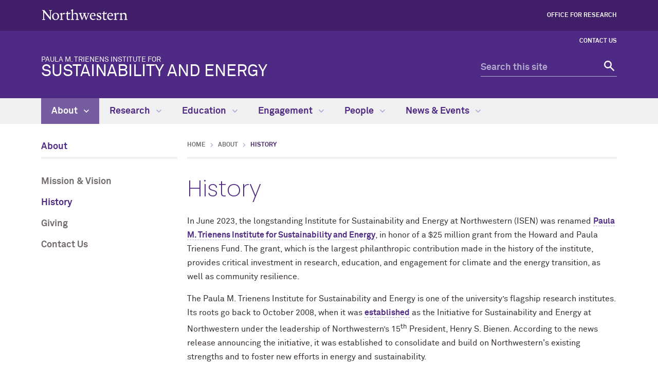

--- FILE ---
content_type: text/html
request_url: https://trienens-institute.northwestern.edu/about/history.html
body_size: 6156
content:
<!DOCTYPE html>
<html lang="en">
<head>
    <meta charset="UTF-8"/>
    <!-- Start cookieyes banner -->
<script id="cookieyes" src="https://cdn-cookieyes.com/client_data/9c3338e8c0f82fb5466c9727/script.js"></script>
<script>document.addEventListener("cookieyes_banner_load",()=>{let e=document.querySelector(".cky-consent-container");e&&e.setAttribute("data-nosnippet","true")});</script>
<!-- End cookieyes banner -->

<script async="async" src="https://www.googletagmanager.com/gtag/js?id=G-H34DFCRLCF"></script>
<script>
  if (!window.location.hostname.includes('proto12')) {
    window.dataLayer = window.dataLayer || [];
    function gtag(){dataLayer.push(arguments);}
    gtag('js', new Date());
    gtag('config', 'G-H34DFCRLCF');
    gtag('config', 'G-7XLBH2NC54'); // combo
  }
</script>


    
    <meta content="IE=Edge" http-equiv="X-UA-Compatible"/>
    <meta content="width=device-width, initial-scale=1.0" name="viewport"/>
    <meta content="origin-when-cross-origin" name="referrer"/>
        <title>History: Paula M. Trienens Institute For Sustainability And Energy - Northwestern University</title>
        <link href="https://trienens-institute.northwestern.edu/about/history.html" rel="canonical"/>
<link href="https://common.northwestern.edu" rel="preconnect"/>
<meta content="https://trienens-institute.northwestern.edu/about/history.html" property="og:url"/>
<meta content="History: Paula M. Trienens Institute For Sustainability And Energy - Northwestern University" property="og:title"/>
<meta content="//common.northwestern.edu/v8/images/northwestern-thumbnail.jpg" property="og:image"/>
    
    
    <meta content="2288a6a1816977246e3ca3fb05bfa7f1" name="pageID"/>
    <link href="https://common.northwestern.edu/dept/3.0/styles.css" media="screen" rel="stylesheet" type="text/css"/>
<link href="https://common.northwestern.edu/dept/3.0/print.css" media="print" rel="stylesheet" type="text/css"/>
<link href="https://common.northwestern.edu/dept/3.0/swiper.min.css" media="screen" rel="stylesheet" type="text/css"/>
    <link href="../css/trienens.css" media="screen" rel="stylesheet" type="text/css"/>
    <link href="//common.northwestern.edu/favicon.ico" rel="shortcut icon" type="image/x-icon"/>
<link href="//common.northwestern.edu/v8/icons/favicon-16.png" rel="icon" sizes="16x16" type="image/png"/>
<link href="//common.northwestern.edu/v8/icons/favicon-32.png" rel="icon" sizes="32x32" type="image/png"/>
<link href="//common.northwestern.edu/v8/icons/favicon-180.png" rel="apple-touch-icon" sizes="180x180"/>
<meta content="Northwestern" name="application-name"/>
<meta content="#4e2a84" name="msapplication-TileColor"/>
<meta content="//common.northwestern.edu/v8/icons/mstile-144x144.png" name="msapplication-TileImage"/>
<meta content="#ffffff" name="theme-color"/>
<meta content="//common.northwestern.edu/v8/icons/ieconfig.xml" name="msapplication-config"/>
</head>
<body>
    
    
<script>
    document.getElementsByTagName('body')[0].setAttribute('class','standard-page');
</script>
    <header>
        <a class="screen-reader-shortcut" href="#main-content">Skip to main content</a><div id="top-bar"><div class="contain-1120"><div id="left"><div id="northwestern"><a href="https://www.northwestern.edu/" title="Northwestern University Home"><span class="hide-label">Northwestern University</span></a></div></div><nav aria-label="global links" id="global-links"><ul><li><a href="https://research.northwestern.edu/" target="_blank">Office for Research</a></li></ul></nav></div></div>
        <nav aria-label="quick links" id="quick-links">
        <ul><li><a href="contact-us.html">Contact Us</a></li></ul></nav>
        <div class="contain-1120" id="bottom-bar">
            <div id="site-name">
    <a href="../index.html"><span>Paula M. Trienens Institute For</span>Sustainability and Energy</a>
</div>
            <div class="hide-mobile" id="search">
    <div class="search-form">
        <form action="https://search.northwestern.edu/" method="get" role="search">
            <label class="hide-label" for="q-desktop">Search this site</label> 
            <input id="q-desktop" name="q" placeholder="Search this site" type="text"/> 
            <input name="as_sitesearch" type="hidden" value="https://trienens-institute.northwestern.edu"/> 
            <input name="sitetitle" type="hidden" value="Paula M. Trienens Institute For Sustainability And Energy"/> 
                        <button type="submit"><span class="hide-label">Search</span></button>
        </form>
    </div>
</div>

        </div>
        <div id="mobile-links">
            <a class="mobile-link mobile-nav-link" href="#mobile-nav"><span class="hide-label">Menu</span></a>
            <nav aria-label="mobile menu" id="mobile-nav">
                <ul><li><a aria-haspopup="true" href="#" role="button">About<span class="arrow"></span></a><ul aria-expanded="false" aria-hidden="true"><li class="home"><a href="index.html">About Overview</a></li><li><a href="mission-vision.html">Mission &amp; Vision</a></li><li><a href="history.html">History</a></li><li><a href="giving.html">Giving</a></li><li><a href="contact-us.html">Contact Us</a></li></ul></li><li><a aria-haspopup="true" href="#" role="button">Research<span class="arrow"></span></a><ul aria-expanded="false" aria-hidden="true"><li class="home"><a href="../research/index.html">Research Overview</a></li><li><a aria-haspopup="true" href="#" role="button">R&amp;D Pillars<span class="arrow"></span></a><ul aria-expanded="false" aria-hidden="true"><li class="home"><a href="../research/pillars/index.html">R&amp;D Pillars Overview</a></li><li><a href="../research/pillars/generate/index.html">Generate</a></li><li><a href="../research/pillars/store/index.html">Store</a></li><li><a href="../research/pillars/deploy/index.html">Deploy</a></li><li><a href="../research/pillars/transform/index.html">Transform</a></li><li><a href="../research/pillars/capture/index.html">Capture</a></li></ul></li><li><a href="../research/centers.html">Centers &amp; Hubs</a></li><li><a href="../research/major-research-programs.html">Major Research Programs</a></li><li><a href="../research/lab-facilities.html">Lab Facilities</a></li><li><a href="../research/affiliated-university-centers.html">Affiliated University Centers</a></li><li><a aria-haspopup="true" href="#" role="button">Faculty Research Funding Opportunities<span class="arrow"></span></a><ul aria-expanded="false" aria-hidden="true"><li class="home"><a href="../research/faculty-research-funding-opportunities/index.html">Faculty Research Funding Opportunities Overview</a></li><li><a href="../research/faculty-research-funding-opportunities/faculty_aff_funding_awards.html">Faculty Affiliate Funding Recipients</a></li></ul></li><li><a href="https://trienens-institute.northwestern.edu/people/faculty/">Faculty</a></li><li><a aria-haspopup="true" href="#" role="button">Q Accelerator<span class="arrow"></span></a><ul aria-expanded="false" aria-hidden="true"><li class="home"><a href="../research/q-accelerator/index.html">Q Accelerator Overview</a></li><li><a href="../research/q-accelerator/trienens-q-translational-fund/index.html">Trienens-Q Translational Fund</a></li></ul></li></ul></li><li><a aria-haspopup="true" href="#" role="button">Education<span class="arrow"></span></a><ul aria-expanded="false" aria-hidden="true"><li class="home"><a href="../education/index.html">Education Overview</a></li><li><a href="../education/courses.html">Courses</a></li><li><a href="https://www.northwestern.edu/mses/">MS Energy &amp; Sustainability (MSES)</a></li><li><a aria-haspopup="true" href="#" role="button">Undergraduate Certificate<span class="arrow"></span></a><ul aria-expanded="false" aria-hidden="true"><li class="home"><a href="../education/undergraduate-certificate/index.html">Undergraduate Certificate Overview</a></li><li><a href="../education/undergraduate-certificate/faq.html">FAQ</a></li></ul></li><li><a href="../education/study-abroad.html">Undergraduate Study Abroad</a></li><li><a aria-haspopup="true" href="#" role="button">Educational Opportunities<span class="arrow"></span></a><ul aria-expanded="false" aria-hidden="true"><li class="home"><a href="../education/educational-opportunities/index.html">Educational Opportunities Overview</a></li><li><a href="../education/educational-opportunities/sustainability-fellowships/index.html">Sustainability Fellowships</a></li><li><a href="../education/educational-opportunities/northwestern-hamburg-exchange/index.html">Northwestern-Hamburg Exchange</a></li></ul></li></ul></li><li><a aria-haspopup="true" href="#" role="button">Engagement<span class="arrow"></span></a><ul aria-expanded="false" aria-hidden="true"><li class="home"><a href="../engagement/index.html">Engagement Overview</a></li><li><a href="../engagement/industry-affiliates-program/index.html">Industry Affiliates Program</a></li><li><a href="../engagement/energy-and-sustainability-roundtables/index.html">Energy and Sustainability Roundtables</a></li></ul></li><li><a aria-haspopup="true" href="#" role="button">People<span class="arrow"></span></a><ul aria-expanded="false" aria-hidden="true"><li class="home"><a href="../people/index.html">People Overview</a></li><li><a href="../people/executive-council/index.html">Executive Council</a></li><li><a aria-haspopup="true" href="#" role="button">Faculty<span class="arrow"></span></a><ul aria-expanded="false" aria-hidden="true"><li class="home"><a href="../people/faculty/index.html">Faculty Overview</a></li><li><a href="../people/faculty/about-trienens-institute-faculty-affiliates.html">About Faculty Affiliates</a></li></ul></li><li><a aria-haspopup="true" href="#" role="button">Alumni<span class="arrow"></span></a><ul aria-expanded="false" aria-hidden="true"><li class="home"><a href="../people/alumni/index.html">Alumni Overview</a></li><li><a href="../people/alumni/2010-2019/index.html">2010-2019</a></li><li><a href="../people/alumni/2000-2009/index.html">2000-2009</a></li><li><a href="../people/alumni/1990-1999/index.html">1990-1999</a></li><li><a href="../people/alumni/1980-1989/index.html">1980-1989</a></li><li><a href="../people/alumni/1970-1979/index.html">1970-1979</a></li></ul></li></ul></li><li><a aria-haspopup="true" href="#" role="button">News &amp; Events<span class="arrow"></span></a><ul aria-expanded="false" aria-hidden="true"><li class="home"><a href="../news-events/index.html">News &amp; Events Overview</a></li><li><a href="../news-events/news/index.html">News</a></li><li><a href="../news-events/newsletter.html">Newsletter</a></li><li><a href="../news-events/empower-magazine/index.html">Empower Magazine</a></li><li><a aria-haspopup="true" href="#" role="button">Events<span class="arrow"></span></a><ul aria-expanded="false" aria-hidden="true"><li class="home"><a href="../news-events/events/index.html">Events Overview</a></li><li><a href="../news-events/events/2022-symposium/index.html">2022 Symposium</a></li><li><a href="../news-events/events/dr-gavin-towler-seminars-on-technology-challenges-in-sustainability.html">Dr. Gavin Towler; Seminars on Technology Challenges in Sustainability</a></li></ul></li></ul></li></ul> 
                <div id="mobile-nav-bottom"><ul id="mobile-nav-bottom-left"><li><a href="https://research.northwestern.edu/" target="_blank">Office for Research</a></li></ul><ul id="mobile-nav-bottom-right"><li><a href="contact-us.html">Contact Us</a></li></ul></div>
            </nav>
            <a class="mobile-link mobile-search-link" href="#mobile-search"><span class="hide-label">Search</span></a>
<div id="mobile-search">
    <div class="search-form">
        <form action="https://search.northwestern.edu/" method="get" role="search">
            <label class="hide-label" for="q-mobile">Search this site</label> 
            <input id="q-mobile" name="q" placeholder="Search this site" type="text"/> 
            <input name="as_sitesearch" type="hidden" value="https://trienens-institute.northwestern.edu"/> 
            <input name="sitetitle" type="hidden" value="Paula M. Trienens Institute For Sustainability And Energy"/> 
                        <button type="submit"><span class="hide-label">Search</span></button>
        </form>
    </div>
</div>

        </div>
    </header>
    









    <nav aria-label="main menu" id="top-nav">
                        <ul>
                                            <li class="active" id="menu1">
                                         <a href="index.html">About <span class="dropdown-arrow"></span></a>
                                                                                                    <ul aria-labelledby="menu1" class="dropdown-basic">
                    <li class="nav-links">
                <ul>
                    <li class="home"><a href="index.html">About Overview</a>
                    	                    </li>
                                                                <li>
                                                                                            <a href="mission-vision.html">Mission &amp; Vision</a>
                                                        </li>
                                            <li>
                                                                                            <a href="history.html">History</a>
                                                        </li>
                                            <li>
                                                                                            <a href="giving.html">Giving</a>
                                                        </li>
                                            <li>
                                                                                            <a href="contact-us.html">Contact Us</a>
                                                        </li>
                                    </ul>
            </li>
            
                                </ul>
                    </li>
                                    <li id="menu2">
                                         <a href="../research/index.html">Research <span class="dropdown-arrow"></span></a>
                                                                                                    <ul aria-labelledby="menu2" class="dropdown-two-column">
                    <li class="nav-links">
                <ul>
                    <li class="home"><a href="../research/index.html">Research Overview</a>
                    	                    </li>
                                                                <li>
                                                                                             <a href="../research/pillars/index.html">R&amp;D Pillars</a>
                                                        </li>
                                            <li>
                                                                                            <a href="../research/centers.html">Centers &amp; Hubs</a>
                                                        </li>
                                            <li>
                                                                                            <a href="../research/major-research-programs.html">Major Research Programs</a>
                                                        </li>
                                            <li>
                                                                                            <a href="../research/lab-facilities.html">Lab Facilities</a>
                                                        </li>
                                            <li>
                                                                                            <a href="../research/affiliated-university-centers.html">Affiliated University Centers</a>
                                                        </li>
                                            <li>
                                                                                             <a href="../research/faculty-research-funding-opportunities/index.html">Faculty Research Funding Opportunities</a>
                                                        </li>
                                            <li>
                                                                                            <a href="https://trienens-institute.northwestern.edu/people/faculty/">Faculty</a>
                                                        </li>
                                            <li>
                                                                                             <a href="../research/q-accelerator/index.html">Q Accelerator</a>
                                                        </li>
                                    </ul>
            </li>
            
                                </ul>
                    </li>
                                    <li id="menu3">
                                         <a href="../education/index.html">Education <span class="dropdown-arrow"></span></a>
                                                                                                    <ul aria-labelledby="menu3" class="dropdown-two-column">
                    <li class="nav-links">
                <ul>
                    <li class="home"><a href="../education/index.html">Education Overview</a>
                    	                    </li>
                                                                <li>
                                                                                            <a href="../education/courses.html">Courses</a>
                                                        </li>
                                            <li>
                                                                                            <a href="https://www.northwestern.edu/mses/">MS Energy &amp; Sustainability (MSES)</a>
                                                        </li>
                                            <li>
                                                                                             <a href="../education/undergraduate-certificate/index.html">Undergraduate Certificate</a>
                                                        </li>
                                            <li>
                                                                                            <a href="../education/study-abroad.html">Undergraduate Study Abroad</a>
                                                        </li>
                                            <li>
                                                                                             <a href="../education/educational-opportunities/index.html">Educational Opportunities</a>
                                                        </li>
                                    </ul>
            </li>
            
                                </ul>
                    </li>
                                    <li id="menu4">
                                         <a href="../engagement/index.html">Engagement <span class="dropdown-arrow"></span></a>
                                                                                                    <ul aria-labelledby="menu4" class="dropdown-basic">
                    <li class="nav-links">
                <ul>
                    <li class="home"><a href="../engagement/index.html">Engagement Overview</a>
                    	                    </li>
                                                                <li>
                                                                                             <a href="../engagement/industry-affiliates-program/index.html">Industry Affiliates Program</a>
                                                        </li>
                                            <li>
                                                                                             <a href="../engagement/energy-and-sustainability-roundtables/index.html">Energy and Sustainability Roundtables</a>
                                                        </li>
                                    </ul>
            </li>
            
                                </ul>
                    </li>
                                    <li id="menu5">
                                         <a href="../people/index.html">People <span class="dropdown-arrow"></span></a>
                                                                                                    <ul aria-labelledby="menu5" class="dropdown-basic">
                    <li class="nav-links">
                <ul>
                    <li class="home"><a href="../people/index.html">People Overview</a>
                    	                    </li>
                                                                <li>
                                                                                             <a href="../people/executive-council/index.html">Executive Council</a>
                                                        </li>
                                            <li>
                                                                                             <a href="../people/faculty/index.html">Faculty</a>
                                                        </li>
                                            <li>
                                                                                             <a href="../people/alumni/index.html">Alumni</a>
                                                        </li>
                                    </ul>
            </li>
            
                                </ul>
                    </li>
                                    <li id="menu6">
                                         <a href="../news-events/index.html">News &amp; Events <span class="dropdown-arrow"></span></a>
                                                                                                    <ul aria-labelledby="menu6" class="dropdown-basic">
                    <li class="nav-links">
                <ul>
                    <li class="home"><a href="../news-events/index.html">News &amp; Events Overview</a>
                    	                    </li>
                                                                <li>
                                                                                             <a href="../news-events/news/index.html">News</a>
                                                        </li>
                                            <li>
                                                                                            <a href="../news-events/newsletter.html">Newsletter</a>
                                                        </li>
                                            <li>
                                                                                             <a href="../news-events/empower-magazine/index.html">Empower Magazine</a>
                                                        </li>
                                            <li>
                                                                                             <a href="../news-events/events/index.html">Events</a>
                                                        </li>
                                    </ul>
            </li>
            
                                </ul>
                    </li>
                </ul>
        </nav>

     <main id="main-content"> 
        
        <div id="standard-wrap">
            <nav aria-label="section navigation menu" id="left-nav" tabindex="-1"><div class="section-name"><a href="index.html">About</a></div><ul><li><a href="mission-vision.html">Mission &amp; Vision</a></li><li><a class="active" href="history.html">History</a></li><li><a href="giving.html">Giving</a></li><li><a href="contact-us.html">Contact Us</a></li></ul> </nav>
            <div class="content" tabindex="-1">
                <ul id="breadcrumbs"><li><a href="../index.html">Home</a></li><li><a href="index.html">About</a></li><li class="active">History</li></ul> 
                <h1>History</h1><section><p>In June 2023, the longstanding Institute for Sustainability and Energy at Northwestern (ISEN) was renamed <a href="https://news.northwestern.edu/stories/2023/06/25-million-grant-will-accelerate-global-sustainability-and-energy-innovation/" rel="noopener" target="_blank" title="Go to Northwestern Now story.">Paula M. Trienens Institute for Sustainability and Energy</a>, in honor of a $25 million grant from the Howard and Paula Trienens Fund. The grant, which is the largest philanthropic contribution made in the history of the institute, provides critical investment in research, education, and engagement for climate and the energy transition, as well as community resilience.</p>
<p>The Paula M. Trienens Institute for Sustainability and Energy is one of the university&#8217;s flagship research institutes. Its roots go back to October 2008, when it was <a href="https://trienens-institute.northwestern.edu/news-events/news/2008/initiative-tackles-sustainability-energy-issues.html" rel="noopener" target="_blank">established</a> as the Initiative for Sustainability and Energy at Northwestern under the leadership of Northwestern&#8217;s 15<sup>th</sup> President, Henry S. Bienen. According to the news release announcing the initiative, it was established to consolidate and build on Northwestern's existing strengths and to foster new efforts in energy and sustainability.</p>
<p>The organization&#8217;s holistic approach addresses the challenges surrounding sustainability and energy across disciplines, as groundbreaking discoveries and solutions often emerge at the intersection of traditionally distinct fields.</p>
<p>In October 2013, <a href="https://news.northwestern.edu/stories/2013/10/isen-becomes-institute/" rel="noopener" target="_blank">the initiative expanded to become the Institute</a> for Sustainability and Energy at Northwestern. <a href="../people/michael-r-wasielewski.html" rel="noopener" target="_blank">Michael R. Wasielewski</a>, Clare Hamilton Hall Professor of Chemistry, was named executive director.</p>
<p>Throughout its history, the Trienens Institute has played a significant role in shaping the landscape of education and research in sustainability and energy at Northwestern. It provides <a href="../news-events/news/2023/research-funding-faculty-affiliates-program.html" rel="noopener" target="_blank">seed funding to faculty affiliates</a> and offers <a href="../research/lab-facilities.html" rel="noopener" target="_blank">lab spaces</a> designed for collaboration. In addition, the institute developed and administers undergraduate and graduate courses across disciplines. Offerings include the <a href="../education/undergraduate-certificate/index.html" rel="noopener" target="_blank">Undergraduate Certificate in Sustainability and Energy</a> and the <a href="https://www.northwestern.edu/mses/" rel="noopener" target="_blank">Masters of Sustainability and Energy</a>. Additional educational opportunities have taken undergraduate students around the world to countries such as China, Germany, and Israel through study abroad program sponsored by the Trienens Institute.</p>
<p>From research to education, corporate and nonprofit partnerships led by the institute create impact through innovation and collaboration. These engagements provide experiential educational opportunities for students and create value for the world at large through implementation. The institute also organizes an annual symposium of public lectures showcasing recent discoveries and providing thought-leadership on timely topics.</p>
<p>More than 1,000 Northwestern alumni now work in the fields of sustainability and energy, bringing their values and education to benefit society at large. They serve as leaders in industries from renewable energy to consumer goods to government and beyond.</p>
<p>Northwestern&#8217;s standing President, Michael Schill, expressed his support for sustainability and energy in his remarks at his June 2023 inauguration, presenting support for the future of research and education in these fields. &#8220;We will focus on research in decarbonization, renewable energy, and sustainability, because little else matters if we cannot ensure a future for our students and for future generations,&#8221; he said.</p>
<p>In September 2023, Professor Ted Sargent, Department of Chemistry, was named co-executive director of the Trienens Institute, alongside Wasielewski.</p>
<p>Going forward, the Trienens Institute will further support expansion at the university from research to education with impact from the university community to life around the world.</p></section>
            </div>
        </div>
     </main> 
    

    
    <footer>
        <div class="contain-1120">
            <a href="https://www.northwestern.edu/" title="Northwestern University Home">
                <div class="footer-logo"><span class="hide-text">Northwestern University Home</span></div>
            </a>
            <div class="footer-wrap">
                <div class="footer-content contact jos" data-jos_animation="fade-up"><h2>Paula M. Trienens Institute for Sustainability and Energy</h2><div class="address"><div class="icon"><span>Address</span></div><div class="text"><p>2145 Sheridan Road, M490<br/>Evanston, IL 60208</p></div></div><div class="phone"><div class="icon"><span>Phone number</span></div><div class="text"><p>(847) 467-1475</p></div></div><div class="email"><div class="icon"><span>Email address</span></div><div class="text"><p><a href="mailto:trienens-institute@northwestern.edu">trienens-institute@northwestern.edu</a></p></div></div></div><div class="footer-content connect jos" data-jos_animation="fade-up"><h2>Connect</h2><a class="social facebook" href="https://www.facebook.com/TrienensInst">Facebook</a><a class="social twitter" href="https://twitter.com/TrienensInst">Twitter</a><a class="social instagram" href="https://www.instagram.com/trienensinst/">Instagram</a><a class="social linkedin" href="https://www.linkedin.com/company/northwestern-trienens-institute">Linkedin</a><a class="social bluesky" href="https://bsky.app/profile/trienensinst.bsky.social">Bluesky</a><div id="cta"><p>Join a thriving community of people who regularly receive the latest sustainability and energy news each month.</p><p class="button"><a href="../news-events/newsletter.html">Subscribe</a></p></div></div><div class="footer-content links jos" data-jos_animation="fade-up"><h2>Quick Links</h2><ul><li><a href="https://www.northwestern.edu/mses/" target="_blank">MS Energy &amp; Sustainability (MSES)</a></li><li><a href="https://www.northwestern.edu/sustainability/" target="_blank">sustainNU</a></li></ul></div>
                <div class="footer-content resources jos" data-jos_animation="fade-up">
<h2>Northwestern Resources</h2>
<ul>
<li><a href="https://www.northwestern.edu/accessibility/report/">Accessibility</a></li>
<li><a href="https://www.northwestern.edu/facilities/building-campus-access/building-access/">Building Access</a></li>
<li><a href="https://www.northwestern.edu/emergency/">Campus Emergency Information</a></li>
<li><a href="https://hr.northwestern.edu/careers/">Careers</a></li>
<li><a href="https://www.northwestern.edu/contact.html">Contact Northwestern University</a></li>
<li><a href="https://www.northwestern.edu/privacy/">Privacy Statement</a></li>
<li><a href="https://www.northwestern.edu/report/">Report a Concern</a></li>
<li><a href="https://policies.northwestern.edu/">University Policies</a></li>
</ul>
</div>
            </div>
        </div>
        <div id="footer-bottom">
            <div class="contain-1120">
                <span class="copyright">© 2025 Northwestern University</span>
<ul>
<li><a href="https://www.facebook.com/NorthwesternU"> <span class="social facebook">Facebook</span> </a></li>
<li><a href="https://www.twitter.com/northwesternu"> <span class="social twitter">Twitter</span> </a></li>
<li><a href="https://www.instagram.com/northwesternu"> <span class="social instagram">Instagram</span> </a></li>
<li><a href="https://www.youtube.com/user/NorthwesternU"> <span class="social youtube">YouTube</span> </a></li>
<li><a href="https://www.tiktok.com/@northwestern.u"> <span class="social tiktok">TikTok</span> </a></li>
<li><a href="https://www.linkedin.com/school/northwestern-university/"> <span class="social linkedin">LinkedIn</span> </a></li>
</ul>
<span class="right"><a href="https://www.northwestern.edu/disclaimer.html">Disclaimer</a>
<a class="cky-banner-element" href="#" style="margin-left:.5em;">Cookie Settings</a>
</span>
            </div>
        </div>
    </footer>
    <script src="https://ajax.googleapis.com/ajax/libs/jquery/3.7.1/jquery.min.js"></script>
<script src="https://common.northwestern.edu/dept/3.0/js/scripts.js"></script>
<script src="https://common.northwestern.edu/dept/3.0/js/swiper.min.js"></script>
<script src="https://common.northwestern.edu/dept/3.0/js/content-slider.js"></script>
    
    
      
</body>
</html>

--- FILE ---
content_type: text/css
request_url: https://trienens-institute.northwestern.edu/css/trienens.css
body_size: 4458
content:
#checkbox-reset:after,#news article:after,#news_dept article:after{content:"";display:table;clear:both}.news-home{display:-webkit-box;display:-ms-flexbox;display:flex;gap:20px}.news-home .news-features{width:70.80357%;display:-webkit-box;display:-ms-flexbox;display:flex;gap:14px}.news-home .news-features article{width:32.15637%}.news-home .news-features article img{margin-bottom:.5rem}.news-home h3{font-size:18px;margin-bottom:.5rem;line-height:1.5em}.news-home .date,.news-home .source{font-size:15px;color:#716c6b;line-height:1.3em;margin-bottom:.25rem}.news-home .date span,.news-home .source span{font-family:"Noto Serif Bold Italic",Georgia,serif;font-style:italic}.news-home .description{color:#342f2e;line-height:1.3em;margin-top:.5rem}.news-home .news-list{width:27.41071%;float:left}.news-home .news-list article{margin-bottom:1rem}@media screen and (max-width: 54.6875em){.news-home{display:block}.news-home .news-features{width:100%;margin-bottom:1rem}.news-home .news-list{width:100%;float:none}}@media screen and (max-width: 40em){.news-home .news-features{display:block}.news-home .news-features article{width:100%;margin-bottom:1rem;position:relative}.news-home .news-features article img{position:absolute}.news-home .news-features article h3,.news-home .news-features article .date,.news-home .news-features article .source,.news-home .news-features article .description{padding-left:275px}}@media screen and (max-width: 34em){.news-home .news-features article img{position:inherit}.news-home .news-features article h3,.news-home .news-features article .date,.news-home .news-features article .source,.news-home .news-features article .description{padding-left:0}}.hero.home .wrapper{max-width:1440px;position:relative}.hero.home #hero-slideshow{position:relative;height:600px}.hero.home #hero-slideshow img{display:none;position:absolute;top:0;left:0;width:100%;height:100%;object-fit:cover;object-position:left}.hero.home .hero-image{padding:0;text-align:left}.hero.home .overlay{background:rgba(78,42,132,0.9);border-radius:6.25rem 0 0 6.25rem;padding:4rem;float:right;max-width:832px;width:100%;position:absolute;top:50%;transform:translateY(-50%);right:0;margin:auto;max-height:500px;height:100%;z-index:1}.hero.home .overlay .text{position:absolute;top:50%;transform:translateY(-50%)}.hero.home .overlay h1{font:34px/1.3em "Poppins Bold",Impact,sans-serif;font-weight:625;text-transform:uppercase;padding-bottom:.25rem;border-bottom:3px solid #7fcecd;text-shadow:none;margin-bottom:1rem}.hero.home .overlay h1:before,.hero.home .overlay h1:after{display:none}.hero.home .overlay p{font:25px "Poppins Light",Tahoma,sans-serif;text-shadow:none;margin-bottom:2rem}.hero.home .overlay a.button{background:#e4e0ee;color:#4e2a84}.hero.home .overlay a.button:hover{background:#836eaa;color:#fff}.hero.home .overlay a.button:focus{background:#836eaa;color:#fff;outline:2px solid #fff;border:none}@media screen and (max-width: 48em){.hero.home #hero-slideshow{height:420px}.hero.home .overlay{position:relative;top:inherit;border-radius:0;background:#4e2a84;text-align:center;padding:2rem;transform:none}.hero.home .overlay .text{position:relative;transform:none;top:inherit}.hero.home .overlay h1{font-size:28px}.hero.home .overlay p{font-size:20px}}@media screen and (max-width: 30em){.hero.home{height:inherit}.hero.home #hero-slideshow{position:relative;height:200px}.hero.home .overlay h1{font-size:24px}.hero.home .overlay p{font-size:18px}}.featured-news .wrapper{display:-webkit-box;display:-ms-flexbox;display:flex;gap:18px}.featured-news .date{color:#716c6b;margin-bottom:.5rem}.featured-news img{margin-bottom:1rem}.featured-news .large-story{width:65.78947%}.featured-news .large-story h2,.featured-news .large-story h3{font:26px/1.5em "Akkurat Pro Bold","Arial Black",sans-serif;margin-bottom:.5rem}.featured-news .large-story .date,.featured-news .large-story .intro{font-size:20px}.featured-news .vertical-stories{width:32.05742%}.featured-news .vertical-stories article{border-bottom:2px solid #d8d6d6;margin-bottom:2rem;padding-bottom:2rem}.featured-news .vertical-stories article:last-of-type{border-bottom:none}.featured-news .vertical-stories h2,.featured-news .vertical-stories h3{font:18px/1.5em "Akkurat Pro Bold","Arial Black",sans-serif;margin-bottom:.5rem}.featured-news.horizontal{text-align:center}.featured-news.horizontal h2{text-align:left}.featured-news.horizontal .wrapper{display:-webkit-box;display:-ms-flexbox;display:flex;gap:16px;text-align:left}.featured-news.horizontal article{width:49.04306%}.featured-news.horizontal article h2,.featured-news.horizontal article h3{font:26px/1.5em "Akkurat Pro Bold","Arial Black",sans-serif;margin-bottom:.5rem}.featured-news.horizontal article .date,.featured-news.horizontal article .intro{font-size:20px}.featured-news.horizontal a.button{margin:1rem 0}@media screen and (max-width: 48em){.featured-news .wrapper{display:block}.featured-news .large-story{width:100%;margin-bottom:1.5rem}.featured-news .vertical-stories{width:100%}.featured-news.horizontal .wrapper{display:block}.featured-news.horizontal article{width:100%}}.in-the-news{display:-webkit-box;display:-ms-flexbox;display:flex;color:white}.in-the-news .background{width:40.19139%;background:url("images/in-the-news-fractal.webp") no-repeat;background-size:cover;padding:2rem;display:-webkit-box;display:-ms-flexbox;display:flex;flex-direction:column;justify-content:center;border-right:3px solid #7fcecd}.in-the-news .background h2{font:30px/1.5em "Poppins Bold",Impact,sans-serif;color:#fff}.in-the-news .background p{margin-bottom:0}.in-the-news .background p.subhead{font:18px "Poppins Bold",Impact,sans-serif;text-transform:uppercase;margin-bottom:1rem}.in-the-news .news-list{width:59.80861%;background:#4e2a84;padding:2rem}.in-the-news .news-list article{margin-bottom:2rem}.in-the-news .news-list h2,.in-the-news .news-list h3{font-size:20px;line-height:1.4em;margin-bottom:.5rem}.in-the-news .news-list .date,.in-the-news .news-list .source{font-size:18px}.in-the-news .news-list .source span{font-family:"Noto Serif Bold Italic",Georgia,serif;font-style:italic}.in-the-news .news-list a{color:#fff}.in-the-news .news-list a.link{text-transform:uppercase}.in-the-news .news-list a.link:after{background:url("data:image/svg+xml,%3Csvg xmlns='http://www.w3.org/2000/svg' width='19' height='19' fill='none' xmlns:v='https://vecta.io/nano'%3E%3Cg clip-path='url(%23A)'%3E%3Cpath d='M9.5 3.167L8.384 4.283l4.417 4.425H3.167v1.583h9.635l-4.417 4.425L9.5 15.833 15.833 9.5 9.5 3.167z' fill='%23fff'/%3E%3C/g%3E%3Cdefs%3E%3CclipPath id='A'%3E%3Cpath fill='%23fff' d='M0 0h19v19H0z'/%3E%3C/clipPath%3E%3C/defs%3E%3C/svg%3E") no-repeat center/19px 19px;padding-right:.8rem;content:" ";height:19px;width:19px;display:inline-block;background-position-y:3px}@media screen and (max-width: 40em){.in-the-news{display:block}.in-the-news .background{width:100%;padding:1rem}.in-the-news .news-list{width:100%;padding:1rem}}.accordion-tabs .people-small,.dataTables_wrapper .people-small{margin:0 0 2rem 0;border-bottom:2px solid #7fcecd;padding-bottom:2rem}.accordion-tabs .people-small .people-image,.dataTables_wrapper .people-small .people-image{margin-right:0;float:none}.accordion-tabs .people-small .people-content,.dataTables_wrapper .people-small .people-content{width:47.84689%}.accordion-tabs .people-small .people-content .indicator,.dataTables_wrapper .people-small .people-content .indicator{font:14px "Poppins Light",Tahoma,sans-serif;text-transform:uppercase;text-align:right;color:#716c6b}.accordion-tabs .people-small .people-content .indicator:before,.dataTables_wrapper .people-small .people-content .indicator:before{background:url("data:image/svg+xml,%3Csvg width='16' height='18' viewBox='0 0 16 18' fill='none' xmlns='http://www.w3.org/2000/svg'%3E%3Cpath d='M0 -0.5V0.209167L14.9783 17.5H16L15.9992 14.5225L9.49307 7.01125L2.98698 -0.5H0Z' fill='%237fcecd'/%3E%3C/svg%3E%0A") no-repeat 50%/16px 18px;padding:0 13px;content:""}.accordion-tabs .people-small .people-content .indicator:after,.dataTables_wrapper .people-small .people-content .indicator:after{background:url("data:image/svg+xml,%3Csvg width='16' height='18' viewBox='0 0 16 18' fill='none' xmlns='http://www.w3.org/2000/svg'%3E%3Cpath d='M0 -0.5V0.209167L14.9783 17.5H16L15.9992 14.5225L9.49307 7.01125L2.98698 -0.5H0Z' fill='%237fcecd'/%3E%3C/svg%3E%0A") no-repeat 50%/16px 18px;padding:0 13px;content:""}.accordion-tabs .people-small .people-content h2,.accordion-tabs .people-small .people-content h3,.dataTables_wrapper .people-small .people-content h2,.dataTables_wrapper .people-small .people-content h3{font-size:22px;line-height:1.5em;margin-bottom:.5rem}.accordion-tabs .people-small .people-content .school,.dataTables_wrapper .people-small .people-content .school{font-family:"Akkurat Pro Italic",Arial,sans-serif}.accordion-tabs .people-small .people-highlights,.dataTables_wrapper .people-small .people-highlights{width:27.03349%;margin-bottom:1rem}.accordion-tabs .people-small .people-highlights h3,.accordion-tabs .people-small .people-highlights h4,.dataTables_wrapper .people-small .people-highlights h3,.dataTables_wrapper .people-small .people-highlights h4{font:18px "Akkurat Pro Bold","Arial Black",sans-serif;border-bottom:3px solid #f0f0f0;padding-bottom:.25rem;margin-bottom:1rem;color:#716c6b}.accordion-tabs .people-small .people-highlights ul,.dataTables_wrapper .people-small .people-highlights ul{margin:0;padding:0}.accordion-tabs .people-small .people-highlights ul li,.dataTables_wrapper .people-small .people-highlights ul li{background:none;font:18px/1.2em "Poppins Extra Light","Courier New",sans-serif;color:#4e2a84;padding:0 0 .75rem 0}.accordion-tabs .people-small .people-highlights ul li:last-child,.dataTables_wrapper .people-small .people-highlights ul li:last-child{padding-bottom:0}.accordion-tabs .people-small .subcategories,.dataTables_wrapper .people-small .subcategories{margin-top:.5rem}.accordion-tabs .people-small .people-wrap,.dataTables_wrapper .people-small .people-wrap{display:-webkit-flex;display:-ms-flexbox;display:flex;gap:20px}.accordion-tabs .people-small .people-wrap:after,.dataTables_wrapper .people-small .people-wrap:after{display:none}.accordion-tabs .people-small .people-wrap.no-image .people-content,.dataTables_wrapper .people-small .people-wrap.no-image .people-content{width:69.37799%}.accordion-tabs .people-small .people-wrap.no-highlights .people-highlights,.dataTables_wrapper .people-small .people-wrap.no-highlights .people-highlights{display:none}.accordion-tabs .people-small .people-wrap.no-highlights .people-content,.dataTables_wrapper .people-small .people-wrap.no-highlights .people-content{width:77.27273%}.accordion-tabs .people-small .people-wrap.no-image.no-highlights .people-image,.accordion-tabs .people-small .people-wrap.no-image.no-highlights .people-highlights,.dataTables_wrapper .people-small .people-wrap.no-image.no-highlights .people-image,.dataTables_wrapper .people-small .people-wrap.no-image.no-highlights .people-highlights{display:none}.accordion-tabs .people-small .people-wrap.no-image.no-highlights .people-content,.dataTables_wrapper .people-small .people-wrap.no-image.no-highlights .people-content{width:100%}@media screen and (max-width: 56.25em){.accordion-tabs .people-small .people-wrap,.dataTables_wrapper .people-small .people-wrap{flex-wrap:wrap}.accordion-tabs .people-small .people-image,.dataTables_wrapper .people-small .people-image{width:170px}.accordion-tabs .people-small .people-content,.dataTables_wrapper .people-small .people-content{flex:1}.accordion-tabs .people-small .people-highlights,.dataTables_wrapper .people-small .people-highlights{width:100%}.accordion-tabs .people-small .people-highlights h4,.dataTables_wrapper .people-small .people-highlights h4{display:inline-block}}@media screen and (max-width: 30em){.accordion-tabs .people-small .people-content .indicator,.dataTables_wrapper .people-small .people-content .indicator{text-align:left;margin-bottom:.5rem}}table#faculty_affiliates.dataTable tbody td,table#all_faculty.dataTable tbody td{padding:0;border:none}table#faculty_affiliates.dataTable.stripe tbody tr.odd,table#faculty_affiliates.dataTable.display tbody tr.odd,table#faculty_affiliates.dataTable.stripe tbody tr.even,table#faculty_affiliates.dataTable.display tbody tr.even,table#all_faculty.dataTable.stripe tbody tr.odd,table#all_faculty.dataTable.display tbody tr.odd,table#all_faculty.dataTable.stripe tbody tr.even,table#all_faculty.dataTable.display tbody tr.even{background:none !important}table#faculty_affiliates.dataTable.stripe tbody tr.odd.hover,table#faculty_affiliates.dataTable.display tbody tr.odd.hover,table#all_faculty.dataTable.stripe tbody tr.odd.hover,table#all_faculty.dataTable.display tbody tr.odd.hover{background:none !important}.dataTables_wrapper table.dataTable.no-footer{box-shadow:none}#faculty_affiliates,#all_faculty{margin-top:2rem}#faculty_affiliates_length{float:none}#all_faculty_length{float:none}.all-faculty-filter-wrap,.faculty-affiliates-filter-wrap{margin:2rem 0 .5rem 0;display:-webkit-box;display:-ms-flexbox;display:flex;gap:20px;flex-wrap:wrap}.all-faculty-filter-wrap .filter,.faculty-affiliates-filter-wrap .filter{width:48.80383%}.all-faculty-filter-wrap input,.faculty-affiliates-filter-wrap input{font:18px/1.5em "Akkurat Pro Bold","Arial Black",sans-serif;border:1px solid #ccc;padding:.5em;-webkit-appearance:none;display:inline-block;margin-top:8px;width:100%}.all-faculty-filter-wrap input::-webkit-input-placeholder,.faculty-affiliates-filter-wrap input::-webkit-input-placeholder{color:#bbb8b8}.all-faculty-filter-wrap input::-moz-placeholder,.faculty-affiliates-filter-wrap input::-moz-placeholder{color:#bbb8b8}.all-faculty-filter-wrap input:-moz-placeholder,.faculty-affiliates-filter-wrap input:-moz-placeholder{color:#bbb8b8}.all-faculty-filter-wrap input:-ms-input-placeholder,.faculty-affiliates-filter-wrap input:-ms-input-placeholder{color:#bbb8b8}.all-faculty-filter-wrap label,.faculty-affiliates-filter-wrap label{display:block;font:14px "Akkurat Pro Regular",Arial,sans-serif;padding:0}.all-faculty-filter-wrap select,.faculty-affiliates-filter-wrap select{font:18px/1.5em "Akkurat Pro Bold","Arial Black",sans-serif;color:#716c6b;background-color:#fff;border:1px solid #ccc;display:inline-block;margin-top:.5rem;padding:0.5em 1.5em 0.5em .5em;-webkit-appearance:none;-moz-appearance:none;-webkit-border-radius:0;border-radius:0;background:url("https://common.northwestern.edu/v8/css/images/icons/arrow-down-dkgrey.svg") no-repeat top 50% right 0.5rem/17px 10px;width:100%}.all-faculty-filter-wrap select option,.faculty-affiliates-filter-wrap select option{font:14px "Akkurat Pro Regular",Arial,sans-serif}.all-faculty-filter-wrap select::-ms-expand,.faculty-affiliates-filter-wrap select::-ms-expand{display:none}.all-faculty-filter-wrap #faculty_affiliates_filter,.all-faculty-filter-wrap #all_faculty_filter,.faculty-affiliates-filter-wrap #faculty_affiliates_filter,.faculty-affiliates-filter-wrap #all_faculty_filter{width:48.80383%}.faculty-reset-button{text-align:right;width:100%;text-transform:uppercase;margin-top:.5rem}@media screen and (max-width: 70em){.all-faculty-filter-wrap,.faculty-affiliates-filter-wrap{display:block}.all-faculty-filter-wrap #faculty_affiliates_filter,.all-faculty-filter-wrap #all_faculty_filter,.faculty-affiliates-filter-wrap #faculty_affiliates_filter,.faculty-affiliates-filter-wrap #all_faculty_filter{width:100%;margin-bottom:1rem}.all-faculty-filter-wrap .filter,.faculty-affiliates-filter-wrap .filter{width:100%;margin-bottom:1rem}.all-faculty-filter-wrap .filter:last-child,.faculty-affiliates-filter-wrap .filter:last-child{margin-bottom:0}.faculty-reset-button{text-align:left;width:100%;margin-bottom:1rem}#faculty_affiliates_length,#all_faculty_length{margin-bottom:2rem;text-align:left}}table#faculty_department.dataTable tbody td{padding:0;border:none}table#faculty_department.dataTable.stripe tbody tr.odd,table#faculty_department.dataTable.display tbody tr.odd,table#faculty_department.dataTable.stripe tbody tr.even,table#faculty_department.dataTable.display tbody tr.even{background:none !important}table#faculty_department.dataTable.stripe tbody tr.odd.hover,table#faculty_department.dataTable.display tbody tr.odd.hover{background:none !important}.dataTables_wrapper table.dataTable.no-footer{box-shadow:none}table#faculty_department.dataTable{margin-top:2rem}#faculty_department_wrapper{margin-top:1rem}#faculty_department_filter,#faculty_department_length{margin-bottom:2rem}#courses-filter-wrap{margin:2rem 0 .5rem 0;display:-webkit-box;display:-ms-flexbox;display:flex;gap:20px}#courses-filter-wrap #courses_filter{width:31.69856%}#courses-filter-wrap .filter{width:31.69856%}#courses-filter-wrap input{font:18px/1.5em "Akkurat Pro Bold","Arial Black",sans-serif;border:1px solid #ccc;padding:.5em;-webkit-appearance:none;display:inline-block;margin-top:8px;width:100%}#courses-filter-wrap input::-webkit-input-placeholder{color:#bbb8b8}#courses-filter-wrap input::-moz-placeholder{color:#bbb8b8}#courses-filter-wrap input:-moz-placeholder{color:#bbb8b8}#courses-filter-wrap input:-ms-input-placeholder{color:#bbb8b8}#courses-filter-wrap label{display:block;font:14px "Akkurat Pro Regular",Arial,sans-serif;padding:0}#courses-filter-wrap select{font:18px/1.5em "Akkurat Pro Bold","Arial Black",sans-serif;color:#716c6b;background-color:#fff;border:1px solid #ccc;display:inline-block;margin-top:.5rem;padding:0.5em 1.5em 0.5em .5em;-webkit-appearance:none;-moz-appearance:none;-webkit-border-radius:0;border-radius:0;background:url("https://common.northwestern.edu/v8/css/images/icons/arrow-down-dkgrey.svg") no-repeat top 50% right 0.5rem/17px 10px;width:100%}#courses-filter-wrap select option{font:14px "Akkurat Pro Regular",Arial,sans-serif}#courses-filter-wrap select::-ms-expand{display:none}#checkbox-filter{width:336px;float:left}#courses-reset-button{float:right;text-align:right;width:150px;text-transform:uppercase;margin-top:.5rem}@media screen and (max-width: 40em){#courses-filter-wrap{display:block}#courses-filter-wrap #courses_filter{width:100%;margin-bottom:1rem}#courses-filter-wrap .filter{width:100%;margin-bottom:1rem}#courses-filter-wrap .filter:last-child{margin-bottom:0}#courses-reset-button{text-align:left;width:100%;margin-bottom:1rem}#courses_length{margin-bottom:2rem;text-align:left}}table#news.dataTable tbody td{padding:0;border:none}table#news.dataTable.stripe tbody tr.odd,table#news.dataTable.display tbody tr.odd,table#news.dataTable.stripe tbody tr.even,table#news.dataTable.display tbody tr.even{background:none !important}table#news.dataTable.stripe tbody tr.odd.hover,table#news.dataTable.display tbody tr.odd.hover{background:none !important}.dataTables_wrapper table.dataTable.no-footer{box-shadow:none}table#news.dataTable{margin-top:2rem}#news_length{float:none}#news-filter-wrap{margin:2rem 0 .5rem 0;display:-webkit-box;display:-ms-flexbox;display:flex;gap:20px}#news-filter-wrap #news_filter{width:31.7384% px}#news-filter-wrap .filter{width:50%}#news-filter-wrap input{font:18px/1.5em "Akkurat Pro Bold","Arial Black",sans-serif;border:1px solid #ccc;padding:.5em;-webkit-appearance:none;display:inline-block;margin-top:8px;width:100%}#news-filter-wrap input::-webkit-input-placeholder{color:#bbb8b8}#news-filter-wrap input::-moz-placeholder{color:#bbb8b8}#news-filter-wrap input:-moz-placeholder{color:#bbb8b8}#news-filter-wrap input:-ms-input-placeholder{color:#bbb8b8}#news-filter-wrap label{display:block;font:14px "Akkurat Pro Regular",Arial,sans-serif;padding:0}#news-filter-wrap select{font:18px/1.5em "Akkurat Pro Bold","Arial Black",sans-serif;color:#716c6b;background-color:#fff;border:1px solid #ccc;display:inline-block;margin-top:.5rem;padding:0.5em 1.5em 0.5em .5em;-webkit-appearance:none;-moz-appearance:none;-webkit-border-radius:0;border-radius:0;background:url("https://common.northwestern.edu/v8/css/images/icons/arrow-down-dkgrey.svg") no-repeat top 50% right 0.5rem/17px 10px;width:100%}#news-filter-wrap select option{font:14px "Akkurat Pro Regular",Arial,sans-serif}#news-filter-wrap select::-ms-expand{display:none}#checkbox-filter{width:336px;float:left}#news-reset-button{float:right;text-align:right;width:150px;text-transform:uppercase;margin-top:.5rem}#news article{margin:0 0 2rem 0;border-bottom:2px solid #7fcecd;padding-bottom:2rem}#news article h2,#news article h3,#news article h4{font-size:18px;line-height:1.5em}#news article img{float:right;padding:0 0 .25rem 1.5rem}#news article .text{margin-bottom:1rem}#news article .date{margin-bottom:1rem}#news article .date span{font-family:"Noto Serif Bold Italic",Georgia,serif;color:#716c6b;font-style:italic}@media screen and (max-width: 40em){#news-filter-wrap{display:block}#news-filter-wrap #news_filter{width:100%;margin-bottom:1rem}#news-filter-wrap .filter{width:100%;margin-bottom:1rem}#news-reset-button{text-align:left;width:100%;margin-bottom:1rem}#news_length{margin-bottom:2rem;text-align:left}#news article img{float:none;padding-left:0}}table#news_dept.dataTable tbody td{padding:0;border:none}table#news_dept.dataTable.stripe tbody tr.odd,table#news_dept.dataTable.display tbody tr.odd,table#news_dept.dataTable.stripe tbody tr.even,table#news_dept.dataTable.display tbody tr.even{background:none !important}table#news_dept.dataTable.stripe tbody tr.odd.hover,table#news_dept.dataTable.display tbody tr.odd.hover{background:none !important}.dataTables_wrapper table.dataTable.no-footer{box-shadow:none}table#news_dept.dataTable{margin-top:2rem}#news_dept_wrapper{margin-top:1rem}#news_dept_filter,#news_dept_length{margin-bottom:2rem}#news_dept article{margin:0 0 2rem 0;border-bottom:2px solid #7fcecd;padding-bottom:2rem}#news_dept article h2,#news_dept article h3,#news_dept article h4{font-size:18px;line-height:1.5em}#news_dept article img{float:right;padding:0 0 .25rem 1.5rem}#news_dept article .text{margin-bottom:1rem}#news_dept article .date{margin-bottom:1rem}#news_dept article .date span{font-family:"Noto Serif Bold Italic",Georgia,serif;color:#716c6b;font-style:italic}@media screen and (max-width: 40em){#news_dept article img{float:none;padding-left:0}}#story-top p.subhead{font-size:26px}#story-top .wrapper{display:-webkit-box;display:-ms-flexbox;display:flex;gap:20px;margin-bottom:2rem}#story-top .wrapper #share{width:276px}#story-top .wrapper #credit{width:66.98565%;font-family:"Akkurat Pro Bold","Arial Black",sans-serif}@media screen and (max-width: 40em){#story-top #wrap{display:block}#story-top #wrap #share{width:100%}#story-top #wrap #credit{width:100%;margin-bottom:1rem}}.related-stories{background:#e4e0ee}.related-stories h2{padding:1.5rem 1.5rem 0 1.5rem;margin-bottom:0}.related-stories .wrapper{display:-webkit-box;display:-ms-flexbox;display:flex;gap:15px;padding:1.5rem}.related-stories article{width:33%}.related-stories article h3{font:16px/1.5em "Akkurat Pro Bold","Arial Black",sans-serif;color:#342f2e;margin-bottom:.5rem}.related-stories article .date{font-size:15px}.related-stories article .source{font-size:15px;margin-bottom:.5rem}.related-stories article .source span{font-family:"Noto Serif Bold Italic",Georgia,serif;font-style:italic}.related-stories article p{margin-bottom:0}@media screen and (max-width: 54.6875em){.related-stories .wrapper{display:block}.related-stories article{width:100%;margin-bottom:2rem;padding-bottom:2rem;border-bottom:2px solid #7fcecd}.related-stories article:last-of-type{border:none;margin-bottom:0}}a.button,p.button a,button.button{border-radius:1.625rem}table.nowrap td:first-of-type{white-space:nowrap}#sharer{width:34.88372%;text-align:right;margin-top:-1rem}#sharer .button{padding:0;position:relative;top:1rem}#sharer .button:first-of-type{margin-left:.5rem}#sharer .button:hover,#sharer .button:focus-visible{opacity:.6}#sharer .button:focus{border:none}@media screen and (max-width: 54.6875em){#sharer{width:100%;text-align:left}#story-top .wrapper{display:block}#story-top .wrapper #credit{width:100%;margin-bottom:1rem}}.full-width-page .accordion-tabs{margin-top:0}.accordion-tabs{text-align:left;background-color:transparent}.accordion-tabs .tabs-panel{background:none;padding-left:0;padding-right:0}a.tabs-trigger{transform:inherit;background:#d8d6d6;color:#4e2a84;border-radius:.625rem .625rem 0 0}a.tabs-trigger.is-selected{box-shadow:none;transform:none;background:#4e2a84;color:#fff}a.tabs-trigger.is-selected:hover{background:#836eaa;color:#fff}a.tabs-trigger:focus{box-shadow:none}.people-small .people-content ul.title{margin:0 0 1rem 0;padding:0}.people-small .people-content ul.title li{margin:0 0 .4rem 0;padding:0;background:none}.people-small .people-content ul.title li:last-of-type{margin-bottom:0}@media (min-width: 640px){.tabs-allowed .tabs-panel{border-top:2px solid #7fcecd}}.full-width-page .background-select .large-feature{background:none;padding:0}.full-width-page .background-select .large-feature .large-feature-inner{margin-top:0}.full-width-page .background-select .large-feature p{margin-bottom:1rem}.full-width-page .background-select .large-feature .media{max-width:455px;width:100%;float:left;margin:0 2rem 2rem 0}@media screen and (max-width: 53.125em){.full-width-page .background-select .large-feature .media{float:none;margin-bottom:1rem;margin-right:0;max-width:inherit}}.full-width-page .event-list .event .event-date,.standard-page .feature-events .events-section .event .event-date{border-radius:.625rem}


--- FILE ---
content_type: application/x-javascript
request_url: https://common.northwestern.edu/dept/3.0/js/content-slider.js
body_size: 729
content:
$(function() {
    var swipers = [];
    $( ".swiper-container" ).each(function( index ) {
        if ($(this).find('.swiper-slide').length > 1) {
            var next_button = $(this).find('.swiper-button-next');
            var prev_button = $(this).find('.swiper-button-prev');
            var page_control = $(this).find('.swiper-pagination');
            var container = $(this);
            swipers.push(new Swiper(
                this, {
                    slidesPerView: 1,
                    slidesPerGroup: 1,
                    spaceBetween: 15,
                    keyboardControl: true,
                    loop: true,
                    a11y: true,
                    pagination: {
                        el: page_control,
                        clickable: true,
                    },
                    navigation: {
                        nextEl: next_button,
                        prevEl: prev_button,
                    },
                    prevSlideMessage: 'Previous slide',
                    nextSlideMessage: 'Next slide'
                })
            );
        }
	});
});
